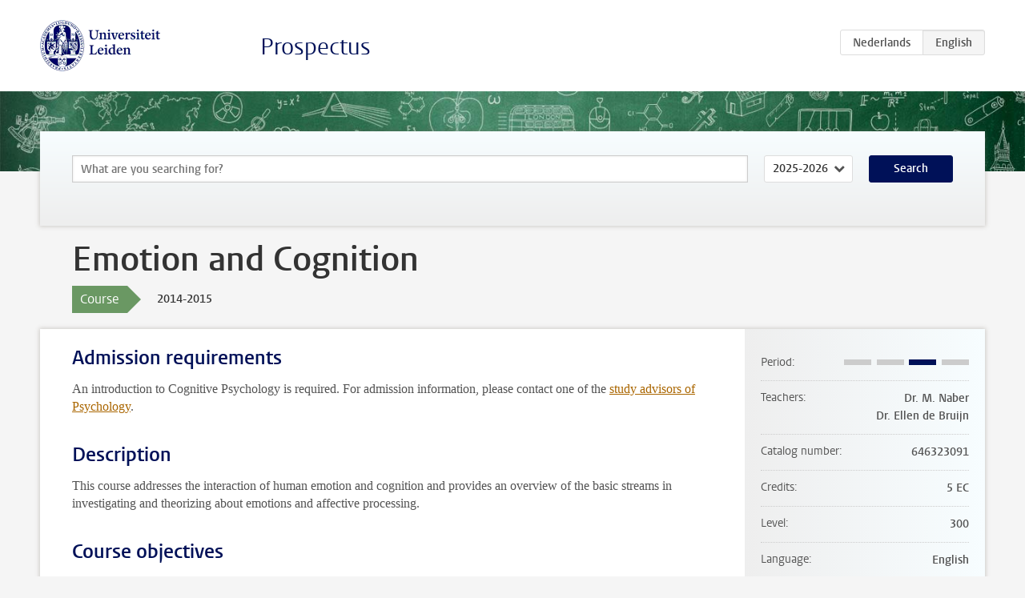

--- FILE ---
content_type: text/html; charset=UTF-8
request_url: https://www.studiegids.universiteitleiden.nl/en/courses/41925/emotion-and-cognition
body_size: 3375
content:
<!DOCTYPE html>
<html lang="en">
<head>
    <meta charset="utf-8">
    <meta name="viewport" content="width=device-width, initial-scale=1, maximum-scale=1">
    <meta http-equiv="X-UA-Compatible" content="IE=edge" />
    <title>Emotion and Cognition, 2014-2015 - Prospectus - Universiteit Leiden</title>

    <!-- icons -->
    <link rel="shortcut icon" href="https://www.universiteitleiden.nl/design-1.0/assets/icons/favicon.ico" />
    <link rel="icon" type="image/png" sizes="32x32" href="https://www.universiteitleiden.nl/design-1.0/assets/icons/icon-32px.png" />
    <link rel="icon" type="image/png" sizes="96x96" href="https://www.universiteitleiden.nl/design-1.0/assets/icons/icon-96px.png" />
    <link rel="icon" type="image/png" sizes="195x195" href="https://www.universiteitleiden.nl/design-1.0/assets/icons/icon-195px.png" />

    <link rel="apple-touch-icon" href="https://www.universiteitleiden.nl/design-1.0/assets/icons/icon-120px.png" /> <!-- iPhone retina -->
    <link rel="apple-touch-icon" sizes="180x180" href="https://www.universiteitleiden.nl/design-1.0/assets/icons/icon-180px.png" /> <!-- iPhone 6 plus -->
    <link rel="apple-touch-icon" sizes="152x152" href="https://www.universiteitleiden.nl/design-1.0/assets/icons/icon-152px.png" /> <!-- iPad retina -->
    <link rel="apple-touch-icon" sizes="167x167" href="https://www.universiteitleiden.nl/design-1.0/assets/icons/icon-167px.png" /> <!-- iPad pro -->

    <link rel="stylesheet" href="https://www.universiteitleiden.nl/design-1.0/css/ul2common/screen.css">
    <link rel="stylesheet" href="/css/screen.css" />
</head>
<body class="prospectus course">
<script> document.body.className += ' js'; </script>


<div class="header-container">
    <header class="wrapper clearfix">
        <p class="logo">
            <a href="https://www.studiegids.universiteitleiden.nl/en">
                <img width="151" height="64" src="https://www.universiteitleiden.nl/design-1.0/assets/images/zegel.png" alt="Universiteit Leiden"/>
            </a>
        </p>
        <p class="site-name"><a href="https://www.studiegids.universiteitleiden.nl/en">Prospectus</a></p>
        <div class="language-btn-group">
                        <a href="https://www.studiegids.universiteitleiden.nl/courses/41925/emotion-and-cognition" class="btn">
                <abbr title="Nederlands">nl</abbr>
            </a>
                                <span class="btn active">
                <abbr title="English">en</abbr>
            </span>
            </div>    </header>
</div>

<div class="hero" data-bgset="/img/hero-435w.jpg 435w, /img/hero-786w.jpg 786w, /img/hero-1440w.jpg 1440w, /img/hero-2200w.jpg 2200w"></div>


    <div class="search-container">
    <form action="https://www.studiegids.universiteitleiden.nl/en/search" class="search-form wrapper">
        <input type="hidden" name="for" value="courses" />
        <div class="search">
            <!-- <label class="select">
    <span>Search for</span>
    <select name="for">
                    <option value="courses">Courses</option>
                    <option value="programmes">Programmes</option>
            </select>
</label> -->
            <label class="keywords no-label">
    <span>Keywords</span>
    <input type="search" name="q" value="" placeholder="What are you searching for?" autofocus autocomplete="off"/>
</label>            <label class="select no-label">
    <span>Academic year</span>
    <select name="edition">
                    <option>2026-2027</option>
                    <option selected>2025-2026</option>
                    <option>2024-2025</option>
                    <option>2023-2024</option>
                    <option>2022-2023</option>
                    <option>2021-2022</option>
                    <option>2020-2021</option>
                    <option>2019-2020</option>
                    <option>2018-2019</option>
                    <option>2017-2018</option>
                    <option>2016-2017</option>
                    <option>2015-2016</option>
                    <option>2014-2015</option>
                    <option>2013-2014</option>
                    <option>2012-2013</option>
                    <option>2011-2012</option>
                    <option>2010-2011</option>
            </select>
</label>            <button type="submit">Search</button>        </div>
    </form>
</div>



    <div class="main-container">
        <div class="wrapper summary">
            <article class="content">
                <h1>Emotion and Cognition</h1>
                <div class="meta">
                    <div class="entity">
                        <span><b>Course</b></span>
                    </div>
                    <div class="edition">
                        <span>2014-2015</span>
                    </div>
                                    </div>
            </article>
        </div>
        <div class="wrapper main clearfix">

            <article class="content">
                <h2>Admission requirements</h2>

<p>An introduction to Cognitive Psychology is required. For admission information, please contact one of the <a href="http://www.socialsciences.leiden.edu/psychology/students/counselling/counseling.html">study advisors of Psychology</a>.</p>


<h2>Description</h2>

<p>This course addresses the interaction of human emotion and cognition and provides an overview of the basic streams in investigating and theorizing about emotions and affective processing.</p>


<h2>Course objectives</h2>

<p>The student has gained a broad overview of classical and modern theories on emotion, and a deeper insight into how theoretical concepts and hypotheses in this area can be applied to empirical phenomena and practical problems.</p>


<h2>Timetable</h2>

<p>Emotion and Cognition (2014-2015):</p>

<ul>
<li><p><a href="http://www.leidenuniv.nl/fsw/roosters/rooster2014/psy/lec/PSY-000004-S2.html">Lectures</a></p></li>
<li><p><a href="http://www.leidenuniv.nl/fsw/roosters/rooster2014/psy/ten/PSY-000004-S2.html">Examination</a></p></li>
</ul>


<h2>Registration</h2>

<h3>Course</h3>

<p>Students need to enroll for lectures. Please consult the <a href="http://www.socialsciences.leiden.edu/psychology/students/bachelor-students/instructions-registration-in-courses.html">Instructions registration</a></p>

<h3>Examination</h3>

<p>Students are not automatically enrolled for an examination. They can register via uSis from 100 to 10 calendar days before the date; students who are not registered will not be permitted to take the examination. <a href="http://socialsciences.leiden.edu/education/registering-for-exams-fsw.html">Registering for exams</a></p>

<h3>Elective students</h3>

<p>You have to enroll for each course separately.</p>

<ul>
<li><p>Read more on the <a href="http://www.fsw.leidenuniv.nl/psychologie/studenten/ba/keuzevakken-niet-psychologiestudenten.html">electives for non psychology students</a> (in Dutch)</p></li>
<li><p>Or exchange students contact Dieuwerke de Groot our <a href="http://www.socialsciences.leiden.edu/psychology/students/counselling/counseling.html">exchange coordinator</a></p></li>
</ul>


<h2>Mode of instruction</h2>

<p>The course consists of 10 lectures of two hours and a final exam.</p>


<h2>Assessment method</h2>

<p>Exam: 40 multiple choice questions in English. Passing criterium = 27 questions correct. Exam questions will be about the study materials in the book, lectures, and additional papers.</p>


<h2>Blackboard</h2>

<p>Information on <a href="http://blackboard.leidenuniv.nl/">blackboard.leidenuniv.nl</a><br>
 Enrolling is obligatory</p>


<h2>Reading list</h2>

<ul>
<li><p>Fox, E. (2008).<em>Emotion Science.</em> Palgrave Macmillan: New York. ISBN-10: 0230005187, ISBN-13: 978023000518</p></li>
<li><p>Additional papers</p></li>
</ul>


<h2>Contact information</h2>

<p>Dr. M. Naber<br>
 E-mail via: <a href="&#109;&#x61;&#105;&#x6c;&#116;&#x6f;&#58;&#x6d;&#46;&#x6e;&#97;&#x62;&#101;&#x72;&#64;&#x66;&#115;&#x77;&#46;&#x6c;e&#x69;d&#101;&#x6e;&#117;&#x6e;&#105;&#x76;&#46;&#x6e;&#108;">m.naber@fsw.leidenuniv.nl</a></p>

            </article>

            <aside>
                <dl>
                    <dt>Period</dt>
                    <dd class="has-block-lines"><div class="block-lines"><span class="block block-1 block-off"></span><span class="block block-2 block-off"></span><span class="block block-3 block-on"></span><span class="block block-4 block-off"></span></div></dd>
                                            <dt>Teachers</dt>
                        <dd>
                            <ul>
                                                                                                            <li>Dr. M. Naber</li>
                                                                                                                                                <li>Dr. Ellen de Bruijn</li>
                                                                                                </ul>
                        </dd>
                                                            <dt>Catalog number</dt>
                    <dd>646323091</dd>
                                                            <dt>Credits</dt>
                    <dd>5 EC</dd>
                                                            <dt>Level</dt>
                    <dd>300</dd>
                                                                                <dt>Language</dt>
                    <dd>English</dd>
                                                            <dt>Faculty</dt>
                    <dd>Medicine (LUMC) , Social and Behavioural Sciences</dd>
                                                            <dt>Brightspace</dt>
                    <dd>Yes</dd>
                                    </dl>

                                    <h2>Part of</h2>
                    <ul class="link-list">
                                                    <li>
                                <a href="https://www.studiegids.universiteitleiden.nl/en/studies/3035/brain-and-cognition-interdisciplinaire-minor">
                                    <strong>Brain and Cognition (interdisciplinaire minor)</strong>
                                    <span class="meta">Minor</span>
                                </a>
                            </li>
                                                    <li>
                                <a href="https://www.studiegids.universiteitleiden.nl/en/studies/3037/dynamiek-van-groepen-en-besluitvorming">
                                    <strong>Dynamiek van groepen en besluitvorming</strong>
                                    <span class="meta">Minor</span>
                                </a>
                            </li>
                                                    <li>
                                <a href="https://www.studiegids.universiteitleiden.nl/en/studies/3044/exchange-psychology">
                                    <strong>Exchange Psychology</strong>
                                    <span class="meta">Exchange and Study Abroad Students</span>
                                </a>
                            </li>
                                                    <li>
                                <a href="https://www.studiegids.universiteitleiden.nl/en/studies/3039/mind-and-brain">
                                    <strong>Mind and brain</strong>
                                    <span class="meta">Minor</span>
                                </a>
                            </li>
                                                    <li>
                                <a href="https://www.studiegids.universiteitleiden.nl/en/studies/3038/psychologie-van-gezondheid-en-ziekte">
                                    <strong>Psychologie van gezondheid en ziekte</strong>
                                    <span class="meta">Minor</span>
                                </a>
                            </li>
                                                    <li>
                                <a href="https://www.studiegids.universiteitleiden.nl/en/studies/2969/psychology">
                                    <strong>Psychology</strong>
                                    <span class="meta">Bachelor</span>
                                </a>
                            </li>
                                                    <li>
                                <a href="https://www.studiegids.universiteitleiden.nl/en/studies/3090/psychology-international-bachelor-in-psychology-ibp">
                                    <strong>Psychology: International Bachelor in Psychology (IBP)</strong>
                                    <span class="meta">Bachelor</span>
                                </a>
                            </li>
                                            </ul>
                
                
                                <h2>Available as</h2>
                <dl>
                                            <dt>A la Carte</dt>
                        <dd>No</dd>
                                            <dt>Contract</dt>
                        <dd>No</dd>
                                            <dt>Elective choice</dt>
                        <dd>Yes</dd>
                                            <dt>Evening course</dt>
                        <dd>No</dd>
                                            <dt>Exchange / Study Abroad</dt>
                        <dd>Yes</dd>
                                            <dt>Honours Class</dt>
                        <dd>No</dd>
                                    </dl>
                
                                    <h2>Course load (24h)</h2>
                    <dl>
                                                    <dt class="depth-0">Lectures</dt>
                            <dd class="depth-0">
                                                                    20h
                                                            </dd>
                                                    <dt class="depth-1">Lecture</dt>
                            <dd class="depth-1">
                                                                    ?
                                                            </dd>
                                                    <dt class="depth-1">Tutorial</dt>
                            <dd class="depth-1">
                                                                    ?
                                                            </dd>
                                                    <dt class="depth-0">Practical work</dt>
                            <dd class="depth-0">
                                                                    0h
                                                            </dd>
                                                    <dt class="depth-0">Tutoring</dt>
                            <dd class="depth-0">
                                                                    0h
                                                            </dd>
                                                    <dt class="depth-0">Examination</dt>
                            <dd class="depth-0">
                                                                    4h
                                                            </dd>
                                                    <dt class="depth-1">Paper</dt>
                            <dd class="depth-1">
                                                                    ?
                                                            </dd>
                                                    <dt class="depth-1">Exam</dt>
                            <dd class="depth-1">
                                                                    ?
                                                            </dd>
                                                    <dt class="depth-1">Other examinations</dt>
                            <dd class="depth-1">
                                                                    ?
                                                            </dd>
                                                    <dt class="depth-0">Self-tuition</dt>
                            <dd class="depth-0">
                                                                    0h
                                                            </dd>
                                                    <dt class="depth-0">Other</dt>
                            <dd class="depth-0">
                                                                    0h
                                                            </dd>
                                            </dl>
                            </aside>

        </div>
    </div>


<div class="footer-container">
    <footer class="wrapper">
        <p><a href="https://www.student.universiteitleiden.nl/en">Student website</a> — <a href="https://www.organisatiegids.universiteitleiden.nl/en/regulations/general/privacy-statements">Privacy</a> — <a href="/en/contact">Contact</a></p>

    </footer>
</div>

<script async defer src="/js/ul2.js" data-main="/js/ul2common/main.js"></script>
<script async defer src="/js/prospectus.js"></script>

    <script async src="https://www.googletagmanager.com/gtag/js?id=UA-874564-27"></script>
    <script>
        window.dataLayer = window.dataLayer || [];
        function gtag(){dataLayer.push(arguments);}
        gtag('js', new Date());
        gtag('config', 'UA-874564-27', {'anonymize_ip':true});
    </script>

</body>
</html>
